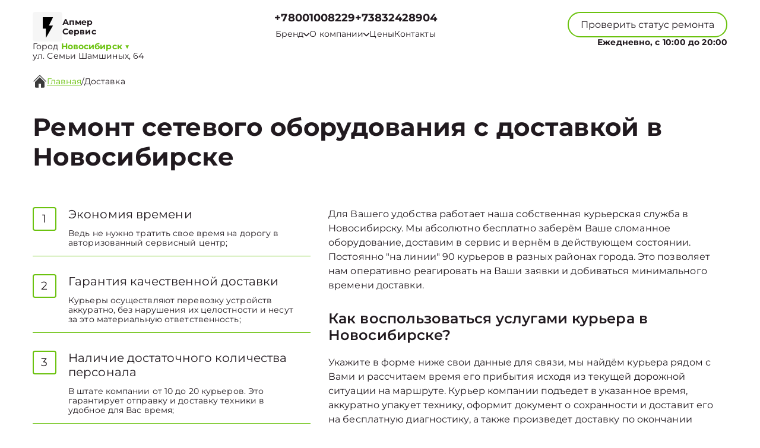

--- FILE ---
content_type: text/html; charset=UTF-8
request_url: https://nsk.ibprem.ru/delivery
body_size: 12709
content:



<!DOCTYPE html>
<html lang="ru">

<head>
	<meta charset="utf-8">

	<meta name="robots" content="follow, index, max-snippet:-1, max-video-preview:-1, max-image-preview:large" /><title>Условия доставки по ремонту сетевого оборудования в Новосибирске</title><meta name='description' content='Доставка от " Сервис" в Новосибирске' /><meta name="keywords" content="" /><meta name="yandex-verification" content="91470d855e27988b" /><!-- Yandex.Metrika counter -->
<script type="text/javascript" >
   (function(m,e,t,r,i,k,a){m[i]=m[i]||function(){(m[i].a=m[i].a||[]).push(arguments)};
   m[i].l=1*new Date();k=e.createElement(t),a=e.getElementsByTagName(t)[0],k.async=1,k.src=r,a.parentNode.insertBefore(k,a)})
   (window, document, "script", "https://mc.yandex.ru/metrika/tag.js", "ym");

   ym(98906205, "init", {
        clickmap:true,
        trackLinks:true,
        accurateTrackBounce:true,
        webvisor:true
   });
</script>
<noscript><div><img src="https://mc.yandex.ru/watch/98906205" style="position:absolute; left:-9999px;" alt="" /></div></noscript>
<!-- /Yandex.Metrika counter --><link rel="preconnect" href="//api-maps.yandex.ru"><link rel="dns-prefetch" href="//api-maps.yandex.ru">
	<meta name="viewport" content="width=device-width, initial-scale=1, maximum-scale=1">
	<link rel="icon" href="/_content/content/629e56b3d90b1-e3f44c319608c700cf950487fd7b7cff.svg">

			<link rel="canonical" href="https://ibprem.ru/delivery" />
	
	<meta property="og:url" content="https://nsk.ibprem.ru" />

	<link rel="stylesheet" href="/public/css/swiper-bundle.min.css" />
	<link rel="stylesheet" href="/public/css/fancybox.min.css" />
	<link rel="stylesheet" href="/public/css/style.css" />

	<style>
		:root {
			--Colored: #6bc20f !important;
		}
	</style>

	<!-- микроразметка для head -->
	<script type="application/ld+json">
		{
			"@context": "https://schema.org",
			"@type": "Organization",
			"url": "https://nsk.ibprem.ru/",
			"logo": "https://nsk.ibprem.ru",
			"contactPoint": {
				"@type": "ContactPoint",
				"telephone": "+73832428904",
				"contactType": "Основной"
			},
			"description": "Ремонт сетевого оборудования с выездом на дом или офис в Новосибирске. Гарантия до 3 лет на все виды работ. ",
			"address": {
				"@type": "PostalAddress",
				"streetAddress": "ул. Семьи Шамшиных, 64",
				"addressLocality": "Новосибирск",
				"addressRegion": "",
				"postalCode": "630005",
				"addressCountry": "Russia"
			}
		}
	</script>
</head>

<body itemscope itemtype="https://schema.org/WebPage">
	
	
<header itemscope itemtype="http://schema.org/WPHeader">
  <div class="header__inner">
    <div class="header__top">
      <div class="container">
        <div class="logo-block header__logo-block">
          <a class="logo header__logo" href="/">
            <img src="/_content/content/63192675766e7-c4b0d0e25e021c8acdd4f5d686ce68ea.svg" alt="Logo" />
            <span class="text-14 w-700 Gray">
                            <span class="custom_text">Апмер Сервис</span>            </span>
          </a>
                      <div class="city-logo text-14">Город <span class="adress text-14"><strong class="Colored w-700">
                  Новосибирск</strong> <span class="down Colored">▼</span></span>
            </div>
                    <div class="city-changer header__city-changer Gray text-14">
            <span>ул. Семьи Шамшиных, 64</span>
          </div>
        </div>
        <nav class="header__top-address address-links" itemscope itemtype="https://schema.org/SiteNavigationElement">
          <div class="number-box">
                          <a href="tel:+78001008229" class="city-changer link-default phone-links w-700 address-btn text-18 w-700 Gray">+78001008229</a>
                        <a href="tel:+7 (383) 242-89-04" class="city-changer link-default phone-links w-700 address-btn text-18 w-700 Gray">+73832428904</a>
          </div>
          <ul class="header__top-menu">
                        <li itemprop="name" class="menu-item">
              <div class="dropdown">
                <button class="dropbtn text-14 Gray menu-link">
                  <a class="text-14 Gray">
                    Бренд
                    <svg width="10" height="7" viewBox="0 0 10 7" fill="none" xmlns="http://www.w3.org/2000/svg">
                      <path d="M0.833293 1.33333L4.99996 5.5L9.16663 1.33333" stroke="#211A1F" stroke-width="1.5" stroke-linecap="round" stroke-linejoin="round" />
                    </svg>
                  </a>
                </button>
                <div class="dropdown-content">
                                      <a itemprop="url" class="text-16 Gray" href="/huawei">Huawei</a>
                                      <a itemprop="url" class="text-16 Gray" href="/irbis">Irbis</a>
                                      <a itemprop="url" class="text-16 Gray" href="/delta">DELTA</a>
                                      <a itemprop="url" class="text-16 Gray" href="/riello">Riello</a>
                                      <a itemprop="url" class="text-16 Gray" href="/zota">ZOTA</a>
                                      <a itemprop="url" class="text-16 Gray" href="/eaton">Eaton</a>
                                      <a itemprop="url" class="text-16 Gray" href="/rucelf">RUCELF</a>
                                      <a itemprop="url" class="text-16 Gray" href="/tripp-lite">Tripp Lite</a>
                                      <a itemprop="url" class="text-16 Gray" href="/sibkontakt">СибКонтакт</a>
                                      <a itemprop="url" class="text-16 Gray" href="/stark-country">Stark Country</a>
                                      <a itemprop="url" class="text-16 Gray" href="/powerman">Powerman</a>
                                      <a itemprop="url" class="text-16 Gray" href="/microart">MicroArt</a>
                                      <a itemprop="url" class="text-16 Gray" href="/vertiv">Vertiv</a>
                                      <a itemprop="url" class="text-16 Gray" href="/bastion">БАСТИОН</a>
                                      <a itemprop="url" class="text-16 Gray" href="/svyaz-inzhiniring">Связь инжиниринг</a>
                                      <a itemprop="url" class="text-16 Gray" href="/shtil">Штиль</a>
                                      <a itemprop="url" class="text-16 Gray" href="/east">EAST</a>
                                      <a itemprop="url" class="text-16 Gray" href="/energiya">Энергия</a>
                                      <a itemprop="url" class="text-16 Gray" href="/impuls">ИМПУЛЬС</a>
                                      <a itemprop="url" class="text-16 Gray" href="/tescom">TESCOM</a>
                                      <a itemprop="url" class="text-16 Gray" href="/vision">VISION</a>
                                      <a itemprop="url" class="text-16 Gray" href="/inform">INFORM</a>
                                      <a itemprop="url" class="text-16 Gray" href="/gmups">GMUPS</a>
                                      <a itemprop="url" class="text-16 Gray" href="/legrand">Legrand</a>
                                      <a itemprop="url" class="text-16 Gray" href="/ippon">IPPON</a>
                                      <a itemprop="url" class="text-16 Gray" href="/hiden">Hiden</a>
                                      <a itemprop="url" class="text-16 Gray" href="/exegate">ExeGate</a>
                                      <a itemprop="url" class="text-16 Gray" href="/eltena">ELTENA</a>
                                      <a itemprop="url" class="text-16 Gray" href="/ecovolt">Ecovolt</a>
                                      <a itemprop="url" class="text-16 Gray" href="/cyberpower">CyberPower</a>
                                      <a itemprop="url" class="text-16 Gray" href="/powercom">PowerCom</a>
                                      <a itemprop="url" class="text-16 Gray" href="/apc">APC</a>
                                      <a itemprop="url" class="text-16 Gray" href="/hybrid">Hybrid</a>
                                      <a itemprop="url" class="text-16 Gray" href="/iec">IEC</a>
                                      <a itemprop="url" class="text-16 Gray" href="/must">Must</a>
                                      <a itemprop="url" class="text-16 Gray" href="/santak">Santak</a>
                                      <a itemprop="url" class="text-16 Gray" href="/sven">Sven</a>
                                      <a itemprop="url" class="text-16 Gray" href="/resanta">Ресанта</a>
                                      <a itemprop="url" class="text-16 Gray" href="/soyuz">Союз</a>
                                  </div>
              </div>
            </li>
            <li itemprop="name" class="menu-item dropdown-menu child_menu_none">
              <a itemprop="url" class="text-14 Gray menu-link" href="/about">
                О компании
                <svg width="10" height="7" viewBox="0 0 10 7" fill="none" xmlns="http://www.w3.org/2000/svg">
                  <path d="M0.833293 1.33333L4.99996 5.5L9.16663 1.33333" stroke="#211A1F" stroke-width="1.5" stroke-linecap="round" stroke-linejoin="round" />
                </svg>
              </a>
              <div class="menu_dropdowen">
                <div class="child_menu">
                  <a itemprop="url" class="text-14 Gray menu-link" href="/warranty">Гарантия</a>
                  <a itemprop="url" class="text-14 Gray menu-link" href="#">Доставка</a>
                </div>
              </div>
            </li>
            <li itemprop="name" class="menu-item">
              <a class="text-14 Gray menu-link" itemprop="url" href="/price">Цены</a>
            </li>
            <li itemprop="name" class="menu-item">
              <a class="text-14 Gray menu-link" itemprop="url" href="/contact">Контакты</a>
            </li>
          </ul>
        </nav>
        <div class="mobile-btn-box">
          <div class="top text-14 burger-menu">
            Меню
            <svg width="20" height="20" viewBox="0 0 20 20" fill="none" xmlns="http://www.w3.org/2000/svg">
              <path d="M2.5 5H17.5M2.5 10H17.5M2.5 15H17.5" stroke="white" stroke-width="2" stroke-linecap="round" stroke-linejoin="round" />
            </svg>
          </div>
          <a href="tel:+7 (383) 242-89-04" class="city-changer link-default phone-links w-700 address-btn text-16 w-700 Gray">+73832428904</a>
        </div>
        <div class="header__top-btns">
          <button class="header__top-defaultBtn defaultBtn text-14 open-popup">
            <div class="back"></div>
            <div class="text">Проверить статус ремонта</div>
          </button>
          <div class="header_num_box text-14 w-700">Ежедневно, с 10:00 до 20:00</div>
        </div>
      </div>
    </div>
  </div>

  <div class="menu">
    <div class="container">
      <button class="top menu-close">
        <span></span>
        <span></span>
      </button>
          </div>
  </div>

</header>


<div class="modal-city">
  <div class="bg_modal-city"></div>
  <div class="content-modal-city">
    <div class="h3">Выбор города</div>
    <ul>
              <li><a href="https://ibprem.ru" class="text-16 White">Москва</a></li>
              <li><a href="https://spb.ibprem.ru" class="text-16 White">Санкт-Петербург</a></li>
              <li><a href="https://krd.ibprem.ru" class="text-16 White">Краснодар</a></li>
              <li><a href="https://rnd.ibprem.ru" class="text-16 White">Ростов-на-Дону</a></li>
              <li><a href="https://nnv.ibprem.ru" class="text-16 White">Нижний Новгород</a></li>
              <li><a href="https://nsk.ibprem.ru" class="text-16 White">Новосибирск</a></li>
              <li><a href="https://chl.ibprem.ru" class="text-16 White">Челябинск</a></li>
              <li><a href="https://ekb.ibprem.ru" class="text-16 White">Екатеринбург</a></li>
              <li><a href="https://kzn.ibprem.ru" class="text-16 White">Казань</a></li>
              <li><a href="https://ufa.ibprem.ru" class="text-16 White">Уфа</a></li>
              <li><a href="https://vrn.ibprem.ru" class="text-16 White">Воронеж</a></li>
              <li><a href="https://vlg.ibprem.ru" class="text-16 White">Волгоград</a></li>
              <li><a href="https://brn.ibprem.ru" class="text-16 White">Барнаул</a></li>
              <li><a href="https://izh.ibprem.ru" class="text-16 White">Ижевск</a></li>
              <li><a href="https://tol.ibprem.ru" class="text-16 White">Тольятти</a></li>
              <li><a href="https://yrs.ibprem.ru" class="text-16 White">Ярославль</a></li>
              <li><a href="https://srt.ibprem.ru" class="text-16 White">Саратов</a></li>
              <li><a href="https://hbr.ibprem.ru" class="text-16 White">Хабаровск</a></li>
              <li><a href="https://tms.ibprem.ru" class="text-16 White">Томск</a></li>
              <li><a href="https://tmn.ibprem.ru" class="text-16 White">Тюмень</a></li>
              <li><a href="https://irk.ibprem.ru" class="text-16 White">Иркутск</a></li>
              <li><a href="https://smr.ibprem.ru" class="text-16 White">Самара</a></li>
              <li><a href="https://oms.ibprem.ru" class="text-16 White">Омск</a></li>
              <li><a href="https://krn.ibprem.ru" class="text-16 White">Красноярск</a></li>
              <li><a href="https://prm.ibprem.ru" class="text-16 White">Пермь</a></li>
              <li><a href="https://uly.ibprem.ru" class="text-16 White">Ульяновск</a></li>
              <li><a href="https://kir.ibprem.ru" class="text-16 White">Киров</a></li>
              <li><a href="https://arh.ibprem.ru" class="text-16 White">Архангельск</a></li>
              <li><a href="https://ast.ibprem.ru" class="text-16 White">Астрахань</a></li>
              <li><a href="https://bel.ibprem.ru" class="text-16 White">Белгород</a></li>
              <li><a href="https://blg.ibprem.ru" class="text-16 White">Благовещенск</a></li>
              <li><a href="https://bry.ibprem.ru" class="text-16 White">Брянск</a></li>
              <li><a href="https://vld.ibprem.ru" class="text-16 White">Владивосток</a></li>
              <li><a href="https://vlk.ibprem.ru" class="text-16 White">Владикавказ</a></li>
              <li><a href="https://vla.ibprem.ru" class="text-16 White">Владимир</a></li>
              <li><a href="https://vlgs.ibprem.ru" class="text-16 White">Волжский</a></li>
              <li><a href="https://vol.ibprem.ru" class="text-16 White">Вологда</a></li>
              <li><a href="https://grz.ibprem.ru" class="text-16 White">Грозный</a></li>
              <li><a href="https://yla.ibprem.ru" class="text-16 White">Йошкар-Ола</a></li>
              <li><a href="https://kld.ibprem.ru" class="text-16 White">Калининград</a></li>
              <li><a href="https://klg.ibprem.ru" class="text-16 White">Калуга</a></li>
              <li><a href="https://kem.ibprem.ru" class="text-16 White">Кемерово</a></li>
              <li><a href="https://ktm.ibprem.ru" class="text-16 White">Кострома</a></li>
              <li><a href="https://kur.ibprem.ru" class="text-16 White">Курган</a></li>
              <li><a href="https://krs.ibprem.ru" class="text-16 White">Курск</a></li>
              <li><a href="https://lip.ibprem.ru" class="text-16 White">Липецк</a></li>
              <li><a href="https://mgt.ibprem.ru" class="text-16 White">Магнитогорск</a></li>
              <li><a href="https://mkh.ibprem.ru" class="text-16 White">Махачкала</a></li>
              <li><a href="https://mur.ibprem.ru" class="text-16 White">Мурманск</a></li>
              <li><a href="https://nhc.ibprem.ru" class="text-16 White">Набережные Челны</a></li>
              <li><a href="https://nlc.ibprem.ru" class="text-16 White">Нальчик</a></li>
              <li><a href="https://nvrt.ibprem.ru" class="text-16 White">Нижневартовск</a></li>
              <li><a href="https://nzk.ibprem.ru" class="text-16 White">Нижнекамск</a></li>
              <li><a href="https://nzt.ibprem.ru" class="text-16 White">Нижний Тагил</a></li>
              <li><a href="https://nvr.ibprem.ru" class="text-16 White">Новороссийск</a></li>
              <li><a href="https://orl.ibprem.ru" class="text-16 White">Орёл</a></li>
              <li><a href="https://orn.ibprem.ru" class="text-16 White">Оренбург</a></li>
              <li><a href="https://pnz.ibprem.ru" class="text-16 White">Пенза</a></li>
              <li><a href="https://ryz.ibprem.ru" class="text-16 White">Рязань</a></li>
              <li><a href="https://srk.ibprem.ru" class="text-16 White">Саранск</a></li>
              <li><a href="https://smf.ibprem.ru" class="text-16 White">Симферополь</a></li>
              <li><a href="https://sml.ibprem.ru" class="text-16 White">Смоленск</a></li>
              <li><a href="https://soc.ibprem.ru" class="text-16 White">Сочи</a></li>
              <li><a href="https://stv.ibprem.ru" class="text-16 White">Ставрополь</a></li>
              <li><a href="https://stl.ibprem.ru" class="text-16 White">Стерлитамак</a></li>
              <li><a href="https://srg.ibprem.ru" class="text-16 White">Сургут</a></li>
              <li><a href="https://tgn.ibprem.ru" class="text-16 White">Таганрог</a></li>
              <li><a href="https://tmb.ibprem.ru" class="text-16 White">Тамбов</a></li>
              <li><a href="https://tvr.ibprem.ru" class="text-16 White">Тверь</a></li>
              <li><a href="https://ula.ibprem.ru" class="text-16 White">Улан-Удэ</a></li>
              <li><a href="https://chb.ibprem.ru" class="text-16 White">Чебоксары</a></li>
              <li><a href="https://chr.ibprem.ru" class="text-16 White">Череповец</a></li>
              <li><a href="https://cht.ibprem.ru" class="text-16 White">Чита</a></li>
              <li><a href="https://ykt.ibprem.ru" class="text-16 White">Якутск</a></li>
              <li><a href="https://svp.ibprem.ru" class="text-16 White">Севастополь</a></li>
              <li><a href="https://ivn.ibprem.ru" class="text-16 White">Иваново</a></li>
              <li><a href="https://nvk.ibprem.ru" class="text-16 White">Новокузнецк</a></li>
          </ul>
  </div>
</div>

	<main>

<section class="about block pt-125">
    
<div class="history  GrayBG" itemscope="" itemtype="https://schema.org/BreadcrumbList"><div class="container"><div class="history__inner text-16 Gray left"><svg width="24" height="24" viewBox="0 0 24 24" fill="none" xmlns="http://www.w3.org/2000/svg">
            <g clip-path="url(#clip0_112_1262)">
                <path
                    d="M22 12.6667C21.9123 12.6672 21.8253 12.6504 21.7441 12.6172C21.6629 12.584 21.589 12.5351 21.5267 12.4733L12 2.94001L2.47335 12.4733C2.34582 12.5826 2.18177 12.6396 2.01398 12.6331C1.8462 12.6267 1.68704 12.5571 1.56831 12.4384C1.44958 12.3197 1.38002 12.1605 1.37354 11.9927C1.36706 11.8249 1.42413 11.6609 1.53335 11.5333L11.5334 1.53334C11.6583 1.40917 11.8272 1.33948 12.0034 1.33948C12.1795 1.33948 12.3484 1.40917 12.4734 1.53334L22.4734 11.5333C22.5651 11.6269 22.6272 11.7455 22.6519 11.8742C22.6767 12.0029 22.6629 12.136 22.6124 12.2569C22.5619 12.3779 22.4769 12.4812 22.368 12.5541C22.2591 12.627 22.1311 12.6661 22 12.6667Z"
                    fill="#3B3B3B" />
                <path
                    d="M12 5.19333L4 13.22V21.3333C4 21.687 4.14048 22.0261 4.39052 22.2761C4.64057 22.5262 4.97971 22.6667 5.33333 22.6667H10V16H14V22.6667H18.6667C19.0203 22.6667 19.3594 22.5262 19.6095 22.2761C19.8595 22.0261 20 21.687 20 21.3333V13.1733L12 5.19333Z"
                    fill="#3B3B3B" />
            </g>
            <defs>
                <clipPath id="clip0_112_1262">
                    <rect width="24" height="24" fill="white" />
                </clipPath>
            </defs>
        </svg> <a itemprop='itemListElement' itemscope='' itemtype='https://schema.org/ListItem' class='active' href='/'>Главная</a> <meta itemprop='position' content='1'>/ <a itemprop='itemListElement' itemscope='' itemtype='https://schema.org/ListItem'  class='text-16 Gray left' >Доставка</a> <meta itemprop='position' content='2'></div></div></div>

               
            
    <div class="container">
        <div class="about__inner">
            <div class="about__inner-block">
                <h1 class="block-title title left">Ремонт сетевого оборудования с доставкой в Новосибирске</h1>

                <div class="row">
                    <div class="left">
                        <div class="warranty-list">
                            <div class="warranty-list__item flex">
                                <div class="warranty-list__num">1</div>
                                <div class="warranty-list__content">
                                    <div class="warranty-list__title">Экономия времени</div>
                                    <p class="warranty-list__desc">Ведь не нужно тратить свое время на дорогу в авторизованный сервисный центр;</p>
                                </div>
                            </div>
                            <div class="warranty-list__item flex">
                                <div class="warranty-list__num">2</div>
                                <div class="warranty-list__content">
                                    <div class="warranty-list__title">Гарантия качественной доставки</div>
                                    <p class="warranty-list__desc">Курьеры осуществляют перевозку устройств аккуратно, без нарушения их целостности и несут за это материальную ответственность;</p>
                                </div>
                            </div>
                            <div class="warranty-list__item flex">
                                <div class="warranty-list__num">3</div>
                                <div class="warranty-list__content">
                                    <div class="warranty-list__title">Наличие достаточного количества персонала</div>
                                    <p class="warranty-list__desc">В штате компании от 10 до 20 курьеров. Это гарантирует отправку и доставку техники в удобное для Вас время;</p>
                                </div>
                            </div>
                        </div>
                    </div>
                    <div class="right block-text">
                        <p class="item-text">Для Вашего удобства работает наша собственная курьерская служба в Новосибирску. Мы абсолютно бесплатно заберём Ваше сломанное оборудование, доставим в сервис и вернём в действующем состоянии. Постоянно "на линии" 90 курьеров в разных районах города. Это позволяет нам оперативно реагировать на Ваши заявки и добиваться минимального времени доставки.</p>
                        <div class="inpage-heading">
                            <div class="secondary-title">Как воспользоваться услугами курьера в Новосибирске?</div>
                        </div>
                        <p class="item-text">Укажите в форме ниже свои данные для связи, мы найдём курьера рядом с Вами и рассчитаем время его прибытия исходя из текущей дорожной ситуации на маршруте. Курьер компании подъедет в указанное время, аккуратно упакует технику, оформит документ о сохранности и доставит его на бесплатную диагностику, а также произведет доставку по окончании диагностики или ремонта.</p>
                    </div>
                </div>

            </div>
        </div>
    </div>
</section>


	<!-- <style>
		.map {
			position: relative;
		}

		.ymaps-2-1-79-map {
			position: absolute !important;
			top: 0 !important;
		}
	</style> -->




    <section class="metro-service regions">
        <div class="container container-max">
            <h2 class="title h2">Районы обслуживания</h2>
            <div class="regions_inner">
                <div class="regions_tabs">
                                            <div data-area="1" class="regions_tab active">

                            Дзержинский                        </div>
                                            <div data-area="2" class="regions_tab ">

                            Кировский                        </div>
                                            <div data-area="3" class="regions_tab ">

                            Калининский                        </div>
                                            <div data-area="4" class="regions_tab ">

                            Ленинский                        </div>
                                            <div data-area="5" class="regions_tab ">

                            Октябрьский                        </div>
                                            <div data-area="6" class="regions_tab ">

                            Первомайский                        </div>
                                            <div data-area="7" class="regions_tab ">

                            Советский                        </div>
                                            <div data-area="8" class="regions_tab ">

                            Центральный округ                        </div>
                                    </div>
                                    <div data-area="1" class="regions_body active">
                                            </div>
                                    <div data-area="2" class="regions_body ">
                                            </div>
                                    <div data-area="3" class="regions_body ">
                                            </div>
                                    <div data-area="4" class="regions_body ">
                                            </div>
                                    <div data-area="5" class="regions_body ">
                                            </div>
                                    <div data-area="6" class="regions_body ">
                                            </div>
                                    <div data-area="7" class="regions_body ">
                                            </div>
                                    <div data-area="8" class="regions_body ">
                                            </div>
                            </div>
        </div>
    </section>


<script>
    const tabs = document.querySelectorAll('.metro-service-tab');
const contents = document.querySelectorAll('.metro-service-content');

if (tabs !== 0) {
  tabs.forEach(tab => {
    tab.addEventListener('click', function () {
      const contentId = this.getAttribute('data-content');

      // Сбрасываем классы active
      tabs.forEach(item => item.classList.remove('active'));
      contents.forEach(content => content.classList.remove('active'));

      // Устанавливаем активный класс
      this.classList.add('active');
      document.querySelector(`.metro-service-content[data-content="${contentId}"]`).classList.add('active');
    });
  });
}

const tabsArea = document.querySelectorAll('.regions_tab');
const contentsArea = document.querySelectorAll('.regions_body');

if (tabsArea !== 0) {
  tabsArea.forEach(tab => {
    tab.addEventListener('click', function () {
      const contentId = this.getAttribute('data-area');

      // Сбрасываем классы active
      tabsArea.forEach(item => item.classList.remove('active'));
      contentsArea.forEach(content => content.classList.remove('active'));

      // Устанавливаем активный класс
      this.classList.add('active');
      document.querySelector(`.regions_body[data-area="${contentId}"]`).classList.add('active');
    });
  });
}
</script>
<section class="map block ">
    <div class="container">
        <h2 class=" title-submain Gray">
            Мы на карте
        </h2>
        <div class="map__inner p-42">
            <div class="map__inner-box">
                <div id="map">
                        <div id="n1_69702fd4902cf" style="display: inline-block; width: 100%; height: 350px;"></div>
        <script>
            document.addEventListener('DOMContentLoaded', function() {
                setTimeout(initYandexMap_n1_69702fd4902cf, 5000);
            });

            document.addEventListener('scroll', initYandexMapOnEvent_n1_69702fd4902cf);
            document.addEventListener('mousemove', initYandexMapOnEvent_n1_69702fd4902cf);
            document.addEventListener('touchstart', initYandexMapOnEvent_n1_69702fd4902cf);

            function initYandexMapOnEvent_n1_69702fd4902cf(e) {
                initYandexMap_n1_69702fd4902cf();
                e.currentTarget.removeEventListener(e.type, initYandexMapOnEvent_n1_69702fd4902cf);
            }

            function initYandexMap_n1_69702fd4902cf() {
                if (window.yandexMapDidInit_n1_69702fd4902cf) {
                    return false;
                }
                window.yandexMapDidInit_n1_69702fd4902cf = true;

                const script = document.createElement('script');
                script.type = 'text/javascript';
                script.async = true;

                script.src = 'https://api-maps.yandex.ru/2.0/?load=package.standard&lang=ru-RU&onload=init_n1_69702fd4902cf';
                document.getElementsByTagName('body')[0].appendChild(script);
            }

            function init_n1_69702fd4902cf(){
                var map_n1_69702fd4902cf = new ymaps.Map("n1_69702fd4902cf", {
                    center: [55.041839,82.930069],
                    zoom: 11,
                    controls: [],
                });
                //map_//.behaviors.get('drag').disable()
                map_n1_69702fd4902cf.geoObjects.add(new ymaps.Placemark([55.041839,82.930069]));map_n1_69702fd4902cf.geoObjects.add(new ymaps.Placemark([54.988319,82.914812]));map_n1_69702fd4902cf.geoObjects.add(new ymaps.Placemark([55.041846,83.030967]));map_n1_69702fd4902cf.setBounds(map_n1_69702fd4902cf.geoObjects.getBounds());map_n1_69702fd4902cf.setZoom(map_n1_69702fd4902cf.getZoom()-1);
                // {hintContent: "Сервисный центр"}
            }
        </script>
        <style>
            ymaps {
                -ms-touch-action: auto !important;
                touch-action: auto !important;
            }
        </style>
                        </div>
                <div class="questions-form">
                    <div class="map-block contact-block">
                        <div class="contact-block-address">
                            <div class="back"></div>


                            <div class="address-text">
                                Работаем <span class="w-700">Ежедневно, с 10:00 до 20:00</span>
                            </div>
                        </div>
                        <div class="contact-block-address colored">


                            <!-- <div class="address-title">Горячая линия</div> -->
                            <div class="address-text">
                                <a href="tel:+7 (383) 242-89-04" class="text-18 Gray w-700 underline">+73832428904</a>
                            </div>
                        </div>
                        <div class="contact-block-address colored">


                            <!-- <div class="address-title">Горячая линия</div> -->
                            <div class="address-text">
                                <a href="mailto:info@ibprem.ru" class="text-18 Gray  w-700">info@ibprem.ru</a>
                            </div>
                        </div>

                    </div>
                    <div class="questions-form-title text-24 w-700">Остались вопросы?</div>
                    <div class="questions-form-text text-16 ">
                        Оставьте свой номер телефона, мы перезвоним за 15 минут
                    </div>
                    <input type="hidden" name="title" value="Модальная форма">
                    <form class="form-inputs form" action="">
                        <div class="form__input">
                            <!-- <input class="form__input name text-14 Gray" type="text" placeholder="Ваше имя" /> -->
                            <input class="form__input-input text-14 Gray" name="your-tel" inputmode="tel" type="text" placeholder="+7(___)-___-__-__" />

                            <button class="form__input-btn form-btn colorBtn text-16" disabled="true">
                                <div class="back"></div>
                                <div class="text">Отправить</div>
                            </button>
                            <div class="form-after-text text-12 Gray">
                                Отправляя, Вы соглашаетесь с
                                <span><a href="/politika" class="text-12 Gray">Политикой конфиденциальности</a></span>
                            </div>
                        </div>
                    </form>

                </div>
            </div>
        </div>
    </div>
</section></main>

	<section class="popup__bg popup-form">
  <div class="popup">
    <svg class="close-btn" width="16" height="16" viewBox="0 0 16 16" fill="none" xmlns="http://www.w3.org/2000/svg">
      <g clip-path="url(#clip0_103_1125)">
        <path
          d="M2.34401 13.656C1.57993 12.918 0.970469 12.0353 0.551197 11.0592C0.131925 10.0832 -0.0887645 9.03345 -0.0979951 7.97121C-0.107226 6.90898 0.095188 5.85554 0.497435 4.87237C0.899682 3.8892 1.49371 2.99598 2.24485 2.24484C2.99599 1.4937 3.88921 0.899675 4.87238 0.497427C5.85555 0.0951804 6.90898 -0.107233 7.97122 -0.0980027C9.03345 -0.0887722 10.0832 0.131918 11.0592 0.55119C12.0353 0.970462 12.918 1.57992 13.656 2.344C15.1133 3.85282 15.9196 5.87364 15.9014 7.97121C15.8832 10.0688 15.0418 12.0753 13.5586 13.5585C12.0753 15.0418 10.0688 15.8832 7.97122 15.9014C5.87364 15.9196 3.85283 15.1133 2.34401 13.656ZM9.12001 8L11.384 5.736L10.256 4.608L8.00001 6.872L5.73601 4.608L4.60801 5.736L6.87201 8L4.60801 10.264L5.73601 11.392L8.00001 9.128L10.264 11.392L11.392 10.264L9.12801 8H9.12001Z"
          fill="#006CE1" />
      </g>
      <defs>
        <clipPath id="clip0_103_1125">
          <rect width="16" height="16" fill="white" />
        </clipPath>
      </defs>
    </svg>

    <div class="text-28 popup-title Gray w-700">Заказать звонок</div>
    <input type="hidden" name="title" value="Модальная форма">
    <form action="">
      <input class="text-14 Gray form__input-input" name="your-tel" inputmode="tel" type="text"
        placeholder="+7 (___) ___-__-__" />
      <button class="popup-colorBtn form-btn colorBtn text-14 White">
        <div class="back"></div>
        <div class="text">Отправить заявку</div>
      </button>
    </form>
    <div style="margin-top: 8px" class="form-after-text text-12 Gray">
      Отправляя, Вы соглашаетесь с
      <span><a href="/politika" class="text-12 Gray">Политикой конфиденциальности</a></span>
    </div>
  </div>
</section>
<section class="popup__bg popup-city">
  <div class="popup__address">
    <svg class="close-btn" width="36" height="36" viewBox="0 0 36 36" fill="none" xmlns="http://www.w3.org/2000/svg">
      <line x1="8.8389" y1="8.83883" x2="26.5166" y2="26.5165" stroke="#727171" />
      <line x1="26.5166" y1="8.8389" x2="8.83897" y2="26.5166" stroke="#727171" />
    </svg>
    <span class="text-28 Gray address-title w-700">Выберите Ваш город</span>
    <ul>
      <li class="text-28 Gray">Москва</li>
      <li class="text-28 Gray">Санкт-Петербург</li>
      <li class="text-28 Gray">Казань</li>
      <li class="text-28 Gray">Тверь</li>
      <li class="text-28 Gray">Смоленск</li>
      <li class="text-28 Gray">Москва</li>
      <li class="text-28 Gray">Санкт-Петербург</li>
      <li class="text-28 Gray">Казань</li>
      <li class="text-28 Gray">Тверь</li>
      <li class="text-28 Gray">Смоленск</li>
      <li class="text-28 Gray">Москва</li>
      <li class="text-28 Gray">Санкт-Петербург</li>
      <li class="text-28 Gray">Казань</li>
      <li class="text-28 Gray">Тверь</li>
      <li class="text-28 Gray">Смоленск</li>
    </ul>
  </div>
</section>
<section class="popup__bg popup-checker">
  <div class="popup-checker box">
    <svg class="close-btn" width="36" height="36" viewBox="0 0 36 36" fill="none" xmlns="http://www.w3.org/2000/svg">
      <line x1="8.8389" y1="8.83883" x2="26.5166" y2="26.5165" stroke="#727171" />
      <line x1="26.5166" y1="8.8389" x2="8.83897" y2="26.5166" stroke="#727171" />
    </svg>
    <span class="text-20 address-title">Проверка статуса ремонта</span>
    <form class="banner-form form num grayBG" action="">
      <div class="form__input">
        <input class="text-12 Black" id="order-input" type="text" placeholder="_ _ _ _ _ _ _ _" maxlength="8" />
      </div>
      <button class="check-btn-1 form__input-btn colorBtn">
        Проверить статус заказа
      </button>
    </form>
  </div>
</section>

<div class="popup__bg popup-number">
  <div class="popup-num-box popup">
    <svg class="close-btn" width="36" height="36" viewBox="0 0 36 36" fill="none" xmlns="http://www.w3.org/2000/svg">
      <line x1="8.8389" y1="8.83883" x2="26.5166" y2="26.5165" stroke="#727171" />
      <line x1="26.5166" y1="8.8389" x2="8.83897" y2="26.5166" stroke="#727171" />
    </svg>
    <div class="text-20 popup-title">Проверка статуса ремонта</div>
    <div class="popup-num-box-text">
      <div class="text-14 popup-title Red">
        Не удалось найти Ваш заказ, свяжитесь с нами для уточнения деталей
      </div>
      <a href="tel:+7999999999" class="colorBtn text-16"> Связаться</a>
    </div>
  </div>
</div>

<div class="success">
  <div class="success-popup">
  Заявка отправлена, ожидайте звонка
  </div>
</div>

<div class="phone_block">
    <div class="container">
        <div class="pusle">
            <a class="overlay_phone" href="tel:+73832428904">
                <svg width="31" height="31" viewBox="0 0 31 31" fill="none" xmlns="http://www.w3.org/2000/svg">
                    <path
                        d="M23.4103 28.625C22.2665 28.625 20.6599 28.2113 18.254 26.8672C15.3284 25.2266 13.0655 23.7119 10.1558 20.8098C7.3503 18.0061 5.98507 16.1908 4.07432 12.7139C1.91573 8.78809 2.2837 6.73028 2.69503 5.85079C3.18487 4.79962 3.90792 4.1709 4.84249 3.54688C5.37332 3.19909 5.93507 2.90095 6.52061 2.65626C6.57921 2.63106 6.6337 2.60704 6.68233 2.58536C6.97237 2.45469 7.41182 2.25723 7.96846 2.46817C8.33995 2.60762 8.67159 2.89297 9.19073 3.40567C10.2554 4.45567 11.7103 6.79415 12.247 7.94258C12.6073 8.71661 12.8458 9.22754 12.8464 9.80059C12.8464 10.4715 12.5089 10.9889 12.0993 11.5473C12.0226 11.6522 11.9464 11.7523 11.8726 11.8496C11.4267 12.4356 11.3288 12.6049 11.3933 12.9072C11.5239 13.5148 12.4983 15.3236 14.0997 16.9215C15.7011 18.5193 17.4577 19.4322 18.0677 19.5623C18.3829 19.6297 18.5558 19.5277 19.1605 19.066C19.2472 18.9998 19.3362 18.9313 19.4294 18.8627C20.054 18.3981 20.5474 18.0693 21.2024 18.0693H21.206C21.7761 18.0693 22.2642 18.3166 23.0728 18.7244C24.1274 19.2565 26.5362 20.6926 27.5927 21.7584C28.1065 22.2764 28.3931 22.6068 28.5331 22.9777C28.744 23.5361 28.5454 23.9738 28.4159 24.2668C28.3942 24.3154 28.3702 24.3688 28.345 24.4279C28.0984 25.0124 27.7985 25.573 27.4491 26.1025C26.8263 27.0342 26.1952 27.7555 25.1417 28.2459C24.6007 28.5018 24.0087 28.6315 23.4103 28.625Z"
                        fill="white" />
                </svg>
            </a>
        </div>
    </div>
</div>
	
<footer class="footer" itemtype="http://schema.org/WPFooter">
  <div class="container">
    <div class="footer__inner">
      <div class="footer__info">
        <div class="logo-block header__logo-block">
          <a class="logo header__logo" href="/">
            <img src="/_content/content/63192675766e7-c4b0d0e25e021c8acdd4f5d686ce68ea.svg" alt="Logo" />
            <span class="text-14 w-700 White">Ремонт сетевого оборудования</span>
          </a>
          <div class="city-changer header__city-changer White text-14">
            Все правы защищены (с)
          </div>
        </div>
        <div class="mt-40 mb-20 w-600 text-16">Ежедневно, с 10:00 до 20:00</div>
        <div class="text-18 w-600 White mb-20">
          <a class=" underline text-18 w-600 White" href="tel:+7 (383) 242-89-04">+73832428904</a>
        </div>
        <div class="text-18 w-600 White mb-20">
          <a class=" text-18 w-600 White" href="mailto:info@ibprem.ru">info@ibprem.ru</a>
        </div>
      </div>
      
      
      <div class="header__inner m">
        <div class="header__top">
          <ul class="header__top-menu " itemscope itemtype="http://schema.org/SiteNavigationElement">
            <li class="menu-item">
              <div class="dropdown">
                <button class="dropbtn text-16 White menu-link">
                  <a class="text-16 White">
                    Бренд
                    <svg width="10" height="7" viewBox="0 0 10 7" fill="none" xmlns="http://www.w3.org/2000/svg">
                      <path d="M0.833293 1.33333L4.99996 5.5L9.16663 1.33333" stroke="#ffffff" stroke-width="1.5" stroke-linecap="round" stroke-linejoin="round" />
                    </svg>
                  </a>
                </button>
                <div class="dropdown-content">
                                      <a class="text-16 Gray" href="/huawei">Huawei</a>
                                      <a class="text-16 Gray" href="/irbis">Irbis</a>
                                      <a class="text-16 Gray" href="/delta">DELTA</a>
                                      <a class="text-16 Gray" href="/riello">Riello</a>
                                      <a class="text-16 Gray" href="/zota">ZOTA</a>
                                      <a class="text-16 Gray" href="/eaton">Eaton</a>
                                      <a class="text-16 Gray" href="/rucelf">RUCELF</a>
                                      <a class="text-16 Gray" href="/tripp-lite">Tripp Lite</a>
                                      <a class="text-16 Gray" href="/sibkontakt">СибКонтакт</a>
                                      <a class="text-16 Gray" href="/stark-country">Stark Country</a>
                                      <a class="text-16 Gray" href="/powerman">Powerman</a>
                                      <a class="text-16 Gray" href="/microart">MicroArt</a>
                                      <a class="text-16 Gray" href="/vertiv">Vertiv</a>
                                      <a class="text-16 Gray" href="/bastion">БАСТИОН</a>
                                      <a class="text-16 Gray" href="/svyaz-inzhiniring">Связь инжиниринг</a>
                                      <a class="text-16 Gray" href="/shtil">Штиль</a>
                                      <a class="text-16 Gray" href="/east">EAST</a>
                                      <a class="text-16 Gray" href="/energiya">Энергия</a>
                                      <a class="text-16 Gray" href="/impuls">ИМПУЛЬС</a>
                                      <a class="text-16 Gray" href="/tescom">TESCOM</a>
                                      <a class="text-16 Gray" href="/vision">VISION</a>
                                      <a class="text-16 Gray" href="/inform">INFORM</a>
                                      <a class="text-16 Gray" href="/gmups">GMUPS</a>
                                      <a class="text-16 Gray" href="/legrand">Legrand</a>
                                      <a class="text-16 Gray" href="/ippon">IPPON</a>
                                      <a class="text-16 Gray" href="/hiden">Hiden</a>
                                      <a class="text-16 Gray" href="/exegate">ExeGate</a>
                                      <a class="text-16 Gray" href="/eltena">ELTENA</a>
                                      <a class="text-16 Gray" href="/ecovolt">Ecovolt</a>
                                      <a class="text-16 Gray" href="/cyberpower">CyberPower</a>
                                      <a class="text-16 Gray" href="/powercom">PowerCom</a>
                                      <a class="text-16 Gray" href="/apc">APC</a>
                                      <a class="text-16 Gray" href="/hybrid">Hybrid</a>
                                      <a class="text-16 Gray" href="/iec">IEC</a>
                                      <a class="text-16 Gray" href="/must">Must</a>
                                      <a class="text-16 Gray" href="/santak">Santak</a>
                                      <a class="text-16 Gray" href="/sven">Sven</a>
                                      <a class="text-16 Gray" href="/resanta">Ресанта</a>
                                      <a class="text-16 Gray" href="/soyuz">Союз</a>
                  
                </div>
              </div>
            </li>
            <li class="menu-item" itemprop="name">
              <a class="text-16 White menu-link" itemprop="url" href="/about">О компании</a>
            </li>
            <li class="menu-item" itemprop="name">
              <a class="text-16 White menu-link" itemprop="url" href="/warranty">Гарантия</a>
            </li>
            <li class="menu-item" itemprop="name">
              <a class="text-16 White menu-link" itemprop="url" href="#">Доставка</a>
            </li>
            <li class="menu-item" itemprop="name">
              <a class="text-16 White menu-link" itemprop="url" href="/price">Цены</a>
            </li>
            <li class="menu-item" itemprop="name">
              <a class="text-16 White menu-link" itemprop="url" href="/contact">Контакты</a>
            </li>
          </ul>
        </div>
              </div>
      <div class="footer__nav-card t">
        <div class="text-20 card-text w-700">Филиалы</div>
        <ul>
                      <li>
              <a href="https://ibprem.ru" class="text-16 White">Москва</a>
            </li>
                      <li>
              <a href="https://spb.ibprem.ru" class="text-16 White">Санкт-Петербург</a>
            </li>
                      <li>
              <a href="https://krd.ibprem.ru" class="text-16 White">Краснодар</a>
            </li>
                      <li>
              <a href="https://rnd.ibprem.ru" class="text-16 White">Ростов-на-Дону</a>
            </li>
                      <li>
              <a href="https://nnv.ibprem.ru" class="text-16 White">Нижний Новгород</a>
            </li>
                      <li>
              <a href="https://nsk.ibprem.ru" class="text-16 White">Новосибирск</a>
            </li>
                      <li>
              <a href="https://chl.ibprem.ru" class="text-16 White">Челябинск</a>
            </li>
                      <li>
              <a href="https://ekb.ibprem.ru" class="text-16 White">Екатеринбург</a>
            </li>
                      <li>
              <a href="https://kzn.ibprem.ru" class="text-16 White">Казань</a>
            </li>
                      <li>
              <a href="https://ufa.ibprem.ru" class="text-16 White">Уфа</a>
            </li>
                      <li>
              <a href="https://vrn.ibprem.ru" class="text-16 White">Воронеж</a>
            </li>
                      <li>
              <a href="https://vlg.ibprem.ru" class="text-16 White">Волгоград</a>
            </li>
                      <li>
              <a href="https://brn.ibprem.ru" class="text-16 White">Барнаул</a>
            </li>
                      <li>
              <a href="https://izh.ibprem.ru" class="text-16 White">Ижевск</a>
            </li>
                      <li>
              <a href="https://tol.ibprem.ru" class="text-16 White">Тольятти</a>
            </li>
                      <li>
              <a href="https://yrs.ibprem.ru" class="text-16 White">Ярославль</a>
            </li>
                      <li>
              <a href="https://srt.ibprem.ru" class="text-16 White">Саратов</a>
            </li>
                      <li>
              <a href="https://hbr.ibprem.ru" class="text-16 White">Хабаровск</a>
            </li>
                      <li>
              <a href="https://tms.ibprem.ru" class="text-16 White">Томск</a>
            </li>
                      <li>
              <a href="https://tmn.ibprem.ru" class="text-16 White">Тюмень</a>
            </li>
                      <li>
              <a href="https://irk.ibprem.ru" class="text-16 White">Иркутск</a>
            </li>
                      <li>
              <a href="https://smr.ibprem.ru" class="text-16 White">Самара</a>
            </li>
                      <li>
              <a href="https://oms.ibprem.ru" class="text-16 White">Омск</a>
            </li>
                      <li>
              <a href="https://krn.ibprem.ru" class="text-16 White">Красноярск</a>
            </li>
                      <li>
              <a href="https://prm.ibprem.ru" class="text-16 White">Пермь</a>
            </li>
                      <li>
              <a href="https://uly.ibprem.ru" class="text-16 White">Ульяновск</a>
            </li>
                      <li>
              <a href="https://kir.ibprem.ru" class="text-16 White">Киров</a>
            </li>
                      <li>
              <a href="https://arh.ibprem.ru" class="text-16 White">Архангельск</a>
            </li>
                      <li>
              <a href="https://ast.ibprem.ru" class="text-16 White">Астрахань</a>
            </li>
                      <li>
              <a href="https://bel.ibprem.ru" class="text-16 White">Белгород</a>
            </li>
                      <li>
              <a href="https://blg.ibprem.ru" class="text-16 White">Благовещенск</a>
            </li>
                      <li>
              <a href="https://bry.ibprem.ru" class="text-16 White">Брянск</a>
            </li>
                      <li>
              <a href="https://vld.ibprem.ru" class="text-16 White">Владивосток</a>
            </li>
                      <li>
              <a href="https://vlk.ibprem.ru" class="text-16 White">Владикавказ</a>
            </li>
                      <li>
              <a href="https://vla.ibprem.ru" class="text-16 White">Владимир</a>
            </li>
                      <li>
              <a href="https://vlgs.ibprem.ru" class="text-16 White">Волжский</a>
            </li>
                      <li>
              <a href="https://vol.ibprem.ru" class="text-16 White">Вологда</a>
            </li>
                      <li>
              <a href="https://grz.ibprem.ru" class="text-16 White">Грозный</a>
            </li>
                      <li>
              <a href="https://yla.ibprem.ru" class="text-16 White">Йошкар-Ола</a>
            </li>
                      <li>
              <a href="https://kld.ibprem.ru" class="text-16 White">Калининград</a>
            </li>
                      <li>
              <a href="https://klg.ibprem.ru" class="text-16 White">Калуга</a>
            </li>
                      <li>
              <a href="https://kem.ibprem.ru" class="text-16 White">Кемерово</a>
            </li>
                      <li>
              <a href="https://ktm.ibprem.ru" class="text-16 White">Кострома</a>
            </li>
                      <li>
              <a href="https://kur.ibprem.ru" class="text-16 White">Курган</a>
            </li>
                      <li>
              <a href="https://krs.ibprem.ru" class="text-16 White">Курск</a>
            </li>
                      <li>
              <a href="https://lip.ibprem.ru" class="text-16 White">Липецк</a>
            </li>
                      <li>
              <a href="https://mgt.ibprem.ru" class="text-16 White">Магнитогорск</a>
            </li>
                      <li>
              <a href="https://mkh.ibprem.ru" class="text-16 White">Махачкала</a>
            </li>
                      <li>
              <a href="https://mur.ibprem.ru" class="text-16 White">Мурманск</a>
            </li>
                      <li>
              <a href="https://nhc.ibprem.ru" class="text-16 White">Набережные Челны</a>
            </li>
                      <li>
              <a href="https://nlc.ibprem.ru" class="text-16 White">Нальчик</a>
            </li>
                      <li>
              <a href="https://nvrt.ibprem.ru" class="text-16 White">Нижневартовск</a>
            </li>
                      <li>
              <a href="https://nzk.ibprem.ru" class="text-16 White">Нижнекамск</a>
            </li>
                      <li>
              <a href="https://nzt.ibprem.ru" class="text-16 White">Нижний Тагил</a>
            </li>
                      <li>
              <a href="https://nvr.ibprem.ru" class="text-16 White">Новороссийск</a>
            </li>
                      <li>
              <a href="https://orl.ibprem.ru" class="text-16 White">Орёл</a>
            </li>
                      <li>
              <a href="https://orn.ibprem.ru" class="text-16 White">Оренбург</a>
            </li>
                      <li>
              <a href="https://pnz.ibprem.ru" class="text-16 White">Пенза</a>
            </li>
                      <li>
              <a href="https://ryz.ibprem.ru" class="text-16 White">Рязань</a>
            </li>
                      <li>
              <a href="https://srk.ibprem.ru" class="text-16 White">Саранск</a>
            </li>
                      <li>
              <a href="https://smf.ibprem.ru" class="text-16 White">Симферополь</a>
            </li>
                      <li>
              <a href="https://sml.ibprem.ru" class="text-16 White">Смоленск</a>
            </li>
                      <li>
              <a href="https://soc.ibprem.ru" class="text-16 White">Сочи</a>
            </li>
                      <li>
              <a href="https://stv.ibprem.ru" class="text-16 White">Ставрополь</a>
            </li>
                      <li>
              <a href="https://stl.ibprem.ru" class="text-16 White">Стерлитамак</a>
            </li>
                      <li>
              <a href="https://srg.ibprem.ru" class="text-16 White">Сургут</a>
            </li>
                      <li>
              <a href="https://tgn.ibprem.ru" class="text-16 White">Таганрог</a>
            </li>
                      <li>
              <a href="https://tmb.ibprem.ru" class="text-16 White">Тамбов</a>
            </li>
                      <li>
              <a href="https://tvr.ibprem.ru" class="text-16 White">Тверь</a>
            </li>
                      <li>
              <a href="https://ula.ibprem.ru" class="text-16 White">Улан-Удэ</a>
            </li>
                      <li>
              <a href="https://chb.ibprem.ru" class="text-16 White">Чебоксары</a>
            </li>
                      <li>
              <a href="https://chr.ibprem.ru" class="text-16 White">Череповец</a>
            </li>
                      <li>
              <a href="https://cht.ibprem.ru" class="text-16 White">Чита</a>
            </li>
                      <li>
              <a href="https://ykt.ibprem.ru" class="text-16 White">Якутск</a>
            </li>
                      <li>
              <a href="https://svp.ibprem.ru" class="text-16 White">Севастополь</a>
            </li>
                      <li>
              <a href="https://ivn.ibprem.ru" class="text-16 White">Иваново</a>
            </li>
                      <li>
              <a href="https://nvk.ibprem.ru" class="text-16 White">Новокузнецк</a>
            </li>
          
        </ul>
      </div>
      <div class="politic White">
        <a class="White" href="/politika">Политика конфиденциальности</a>
      </div>
    </div>
  </div>
  <div class="menu">
    <div class="container">
      <div class="menu__inner">
        <div class="menu__title">
          <div class="logo-block menu__logo-block">
            <a class="logo menu__logo" href="/">
              <img src="/public/images/icons/Logo.svg" alt="Logo" />
            </a>
            <div class="city-changer menu__city-changer Gray text-14 open-popup">
              Сервисный центр Acer
              <span class="text-14 Gray">в Москве </span><img src="/public/images/icons/Arrow.svg" alt="Arrow" />
            </div>
          </div>
          <button class="bottom menu-close">
            <div class="menu-close-line"></div>
            <div class="menu-close-line"></div>
          </button>
        </div>
        <button class="menu-btn defaultBtn text-14 Gray">
          Проверить статус заказа
        </button>
        <nav class="menu__nav">
          <ul class="menu__nav-list">
            <li class="menu__nav-list-item text-20 Gray">Главная</li>
            <li class="menu__nav-list-item text-20 Gray">
              <div class="menu__nav-list-item-title">
                О компании<svg width="8" height="7" viewBox="0 0 8 7" fill="none" xmlns="http://www.w3.org/2000/svg">
                  <path d="M4 6.5L0.535899 0.5L7.4641 0.499999L4 6.5Z" fill="#727171" />
                </svg>
              </div>

              <ul class="submenu">
                <li class="submenu-item text-16 Orange">
                  Что-то о компании
                </li>
                <li class="submenu-item text-16 Orange">
                  Что-то о компании
                </li>
                <li class="submenu-item text-16 Orange">
                  Что-то о компании
                </li>
              </ul>
            </li>
            <li class="menu__nav-list-item text-20 Gray">
              <div class="menu__nav-list-item-title">
                Каталог<svg width="8" height="7" viewBox="0 0 8 7" fill="none" xmlns="http://www.w3.org/2000/svg">
                  <path d="M4 6.5L0.535899 0.5L7.4641 0.499999L4 6.5Z" fill="#727171" />
                </svg>
              </div>
              <ul class="submenu">
                <li class="submenu-item text-16 Orange">Каталог</li>
                <li class="submenu-item text-16 Orange">Каталог</li>
                <li class="submenu-item text-16 Orange">Каталог</li>
              </ul>
            </li>
            <li class="menu__nav-list-item text-20 Gray">Цены</li>
            <li class="menu__nav-list-item text-20 Gray">Контакты</li>
          </ul>
        </nav>
      </div>
    </div>
  </div>
</footer>

	</div>
	<input id="url-ajax-form" type="hidden" value="/sendform">
	<!-- <script src="https://unpkg.com/imask"></script> -->
	<script src="https://cdnjs.cloudflare.com/ajax/libs/jquery/3.7.0/jquery.min.js"></script>
	<!-- <script src="/public/js/jquery.min.js" defer></script> -->
	<script src="/public/js/lazyload.min.js"></script>
	<script src="/public/js/swiper-bundle.min.js" defer></script>
	<script src="/public/js/fancybox.min.js" defer></script>
	<script src="/public/js/switcher.js" defer></script>
	<script src="/public/js/swiper.js" defer></script>
	<script src="/public/js/mask.min.js" defer></script>
	<script src="/public/js/mainScript.js" defer></script>

	</body>

</html>

--- FILE ---
content_type: image/svg+xml
request_url: https://nsk.ibprem.ru/_content/content/63192675766e7-c4b0d0e25e021c8acdd4f5d686ce68ea.svg
body_size: 387
content:
<svg width="87" height="87" viewBox="0 0 87 87" fill="none" xmlns="http://www.w3.org/2000/svg">
<g clip-path="url(#clip0_0_3)">
<path d="M79 0H8C3.58172 0 0 3.58172 0 8V79C0 83.4183 3.58172 87 8 87H79C83.4183 87 87 83.4183 87 79V8C87 3.58172 83.4183 0 79 0Z" fill="#F6F6F6"/>
<path d="M29.7705 15.5V49.05H38.7705V76.5L59.7705 39.9H47.7705L59.7705 15.5H29.7705Z" fill="black"/>
</g>
<defs>
<clipPath id="clip0_0_3">
<rect width="87" height="87" fill="white"/>
</clipPath>
</defs>
</svg>
